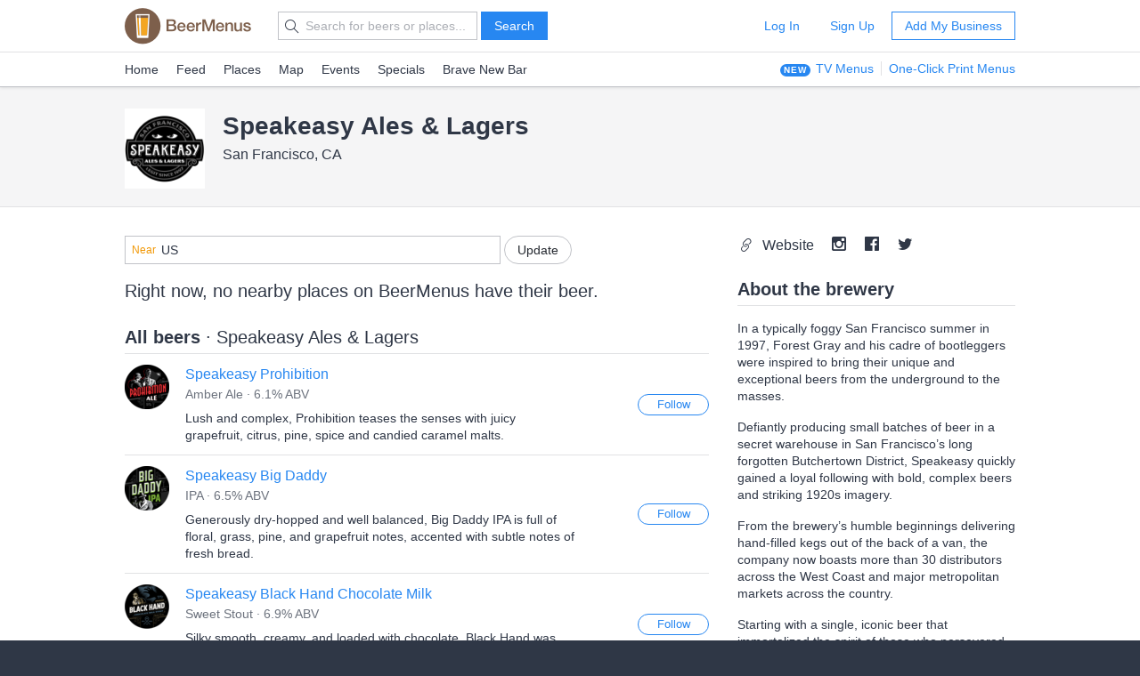

--- FILE ---
content_type: text/html; charset=utf-8
request_url: https://www.beermenus.com/breweries/2991-speakeasy-ales-lagers
body_size: 11298
content:
<!DOCTYPE html>
<html>
  <head>
    
    <title>Speakeasy Ales &amp; Lagers - Where to buy their beer near me - BeerMenus</title>
    <meta name="description" content="Find bars, beer stores, and restaurants near me selling Speakeasy Ales &amp; Lagers beer. See all Speakeasy Ales &amp; Lagers beers with descriptions and ABV." />
    <link rel="canonical" href="https://www.beermenus.com/breweries/2991-speakeasy-ales-lagers" />
    <meta name="twitter:card" content="summary" />
<meta name="twitter:site" content="@BeerMenus" />
<meta name="twitter:title" content="Speakeasy Ales &amp; Lagers - Where to buy their beer near me - BeerMenus" />
<meta name="twitter:description" content="Find bars, beer stores, and restaurants near me selling Speakeasy Ales &amp; Lagers beer. See all Speakeasy Ales &amp; Lagers beers with descriptions and ABV." />
<meta name="twitter:app:name:iphone" content="BeerMenus - Find Great Beer" />
<meta name="twitter:app:id:iphone" content="917882057" />
<meta name="twitter:app:url:iphone" content="beermenus://" />
<meta name="twitter:app:name:googleplay" content="BeerMenus - Find Great Beer">
<meta name="twitter:app:id:googleplay" content="com.beermenus.beermenus">
<meta name="twitter:image" content="https://www.beermenus.com/assets/sprites/logo.png">

      <meta property="og:url" content="https://www.beermenus.com/breweries/2991-speakeasy-ales-lagers" />
<meta property="og:type" content="website" />
<meta property="og:title" content="Speakeasy Ales &amp; Lagers - Where to buy their beer near me - BeerMenus" />
<meta property="og:description" content="Find bars, beer stores, and restaurants near me selling Speakeasy Ales &amp; Lagers beer. See all Speakeasy Ales &amp; Lagers beers with descriptions and ABV." />
<meta property="og:image" content="https://www.beermenus.com/assets/sprites/logo.png" />
<meta property="fb:app_id" content="102382313187511" />

    <link rel="shortcut icon" href="https://d32xt43lw1ad7n.cloudfront.net/assets/favicons/favicon-e52c4a5a63b7cfda40675c165a43dddf098171e87e90099b2fff77e99c724ca0.ico">
<link rel="icon" type="image/png" href="https://d32xt43lw1ad7n.cloudfront.net/assets/favicons/android-chrome-192x192-d5c6faf03065e82c1acc374dce618753b478bae31ca5590dc84afcbe5727d70b.png" sizes="192x192">
<link rel="icon" type="image/png" href="https://d32xt43lw1ad7n.cloudfront.net/assets/favicons/favicon-194x194-31f2bdcccb6825e63d5b57e635b438a12d92ba72a32271a12f6bf62241233c36.png" sizes="194x194">

    <link rel="stylesheet" href="https://d32xt43lw1ad7n.cloudfront.net/assets/desktop-bbab6c4f902bcd6633e6330fdbe9a115bf5da6f4d59175dbe20d2afae68a4ef7.css" media="screen" />
    <link rel="stylesheet" href="https://d32xt43lw1ad7n.cloudfront.net/assets/desktop-bundle-a8dae8a03e7ccdd91b926967217df9a2f4f00467cad0ec1ad8028e398f023d8b.css" media="screen" />
    <script src="https://d32xt43lw1ad7n.cloudfront.net/assets/desktop-bundle-726ac5cf4b6e9627a4de049a35a1a507f118bad8fbe2145ac5fab2ec7678adcb.js" data-turbo-track="reload" type="module"></script>
    <meta name="action-cable-url" content="wss://www.beermenus.com/cable" />
    <meta name="csrf-param" content="authenticity_token" />
<meta name="csrf-token" content="e3YmBwhLAYwlDFeDSo_Z9mxyK21kDjtN-Ftb3IcrIkgxiFzEMbKGH_1AgpqPJOSFYCJXjFUk5eTasEj_TYalzA" />
    
    <meta name="amplitude-key" content="439671aa444f7cd88e2dfabd7edeb7a5" />

    
    <script defer data-domain="beermenus.com" src="https://plausible.io/js/script.js"></script>
    <script src="https://challenges.cloudflare.com/turnstile/v0/api.js?onload=securityWidgetCb" defer></script>

    
  </head>
  <body class="web" style="height: auto;">
    <div data-controller="honeybadger"></div>
    
    
    <div id="header" class="header header-signed-out">
  <div class="header-main">
    <div class="content-inner">
      <div class="pure-g">
        <div class="pure-u-1-6">
          <a class="logo" href="/">BEERMENUS</a>
        </div>
          <div class="pure-u-1-3 header-search">
              <form action="/search" method="get" class="pure-form search-form">
                <label class="pure-icon pure-icon-search" for="search-input"></label>
                <input type="text" name="q" id="search-input" class="pure-input search-input"
                  placeholder="Search for beers or places..." value="">
                <button type="submit" class="pure-button pure-button-primary" id="search-button">Search</button>
              </form>
          </div>

          <div class="pure-u-1-2 header-account">
              <a rel="nofollow" class="pure-button pure-button-naked" href="/sessions/new">Log In</a>
              <a class="pure-button pure-button-naked" href="/join">Sign Up</a>
              <a class="pure-button pure-button-primary-outline" href="/places/new?ref=d_header_u2">Add My Business</a>
          </div>
      </div>
    </div>
  </div>

    <div class="header-nav">
      <div class="content-inner">
        <div class="header-browse">
          <a href="/">Home</a>
          <a href="/my_feed">Feed</a>
          <a href="/places">Places</a>
          <a href="/large_map">Map</a>
          <a href="/events">Events</a>
          <a href="/specials">Specials</a>
          <a href="/brave-new-bar">Brave New Bar</a>
        </div>

          <p class="header-help header-lp-links">
            <span class="pure-badge pure-badge-small">NEW</span>
            <a class="first pl-0 ml-tinier" href="/digital-beer-boards?ref=d_header_u2">TV Menus</a>
            <a href="/print-menus?ref=d_header_u2">One-Click Print Menus</a>
          </p>
      </div>
    </div>
</div>

    <div id="global-messages">



</div>
    
    
<div data-controller="structured-data" data-structured-data-path="/api/internal/structured_data/brewery/2991"></div>

<div class="brewery">
  <div class="splash splash-small" style="padding-bottom:20px;">
    <div class="content-inner">
        <div class="inline-block brewery-logo mr mb-0 va-t">
          <img class="pure-img profile-photo" alt="Speakeasy Ales &amp; Lagers" src="https://d2sochvv0rudri.cloudfront.net/brewery_logos/2991/square_speakeasy-ales-lagers-2f8206e7.png" />
                  </div>
      <div class="inline-block va-t mb-0">
        <h1 class="text-bigger mb-tinier">Speakeasy Ales &amp; Lagers</h1>
          <p class="mb-0">San Francisco, CA</p>
      </div>
    </div>
  </div>
  <div class="content-inner content-inner-surround">
    <div class="pure-g">
      <div class="pure-u-2-3">

          <div class="mb pl-0 pure-u-1">
            <div data-controller="location-autocomplete" class="location-updater">
  <form class="pure-form" data-location-autocomplete-target="form" action="/locations" accept-charset="UTF-8" method="post"><input type="hidden" name="authenticity_token" value="rMOBY-bdgehDmsyf209MDRm6UR2buuwlqxUZjQvi4x24nxTfmKaC2qglq3pZYshYZHBd03y0udriZRKyCqs3FQ" autocomplete="off" />
    <input value="37.751" data-location-autocomplete-target="latitude" autocomplete="off" type="hidden" name="location[latitude]" id="location_latitude" />
<input value="-97.822" data-location-autocomplete-target="longitude" autocomplete="off" type="hidden" name="location[longitude]" id="location_longitude" />
<input value="US" data-location-autocomplete-target="name" autocomplete="off" type="hidden" name="location[name]" id="location_name" />




    <div class="pure-input-2-3 pure-input-prepend">
      <label for="location_address" class="prepend">Near</label>
      <input value="US" class="address va-m pure-input pure-input-1" placeholder="Address, City, State or Zip" data-location-autocomplete-target="input" type="text" name="location[address]" id="location_address" />
</div>
    <input type="submit" name="commit" value="Update" class="pure-button pure-button-round" data-disable-with="Updating..." data-action="location-autocomplete#submit" data-disable-with="Update" />
</form></div>

          </div>
          <h2 class="text-normal mb-biggish">
              Right now, no nearby places on BeerMenus have their beer.
          </h2>

          <h2 class="mb-tiny">
            All beers
            <span class="text-normal">&middot; Speakeasy Ales &amp; Lagers</span>
          </h2>
          <ul id="other" class="pure-list pure-list-less-short">
            
<li class="pure-list-item">
  <div class="pure-f">
    <div class="pure-f-item">
      <div class="thumbnail thumbnail-small">
        <img class="thumbnail-small" src="https://d2sochvv0rudri.cloudfront.net/beer_labels/5425/mini_speakeasy-prohibition-ale-10.png" />
      </div>
    </div>
    <div class="pure-f-body pure-g pure-g-tiny-gutter">
      <div class="pure-u-3-4">
        <h3 class="mb-tinier text-normal">
            <a href="/beers/5425-speakeasy-prohibition">Speakeasy Prohibition</a>
        </h3>
        <p class="caption text-dark-gray mb-small">
          Amber Ale &middot; 6.1% ABV
        </p>
          <div class="caption mb-0">
              Lush and complex, Prohibition teases the senses with juicy grapefruit, citrus, pine, spice and candied caramel malts.
          </div>
      </div>
      <div class="pure-u-1-4 va-t">
        
<div class="follow-beer follow-beer-5425 in-list">

    <form class="new_beer_relationship" id="new_beer_relationship" action="/beer_relationships" accept-charset="UTF-8" data-remote="true" method="post">
      <input value="5425" autocomplete="off" type="hidden" name="beer_relationship[beer_id]" id="beer_relationship_beer_id" />
      <input type="hidden" name="list" id="list" value="true" autocomplete="off" />
      <input type="submit" name="commit" value="Follow" data-disable-with="Following..." class="pure-button pure-button-round pure-button-small pure-button-primary-outline" />
</form></div>

      </div>
    </div>
  </div>
</li>

<li class="pure-list-item">
  <div class="pure-f">
    <div class="pure-f-item">
      <div class="thumbnail thumbnail-small">
        <img class="thumbnail-small" src="https://d2sochvv0rudri.cloudfront.net/beer_labels/5426/mini_speakeasy-big-daddy-ipa-1.png" />
      </div>
    </div>
    <div class="pure-f-body pure-g pure-g-tiny-gutter">
      <div class="pure-u-3-4">
        <h3 class="mb-tinier text-normal">
            <a href="/beers/5426-speakeasy-big-daddy">Speakeasy Big Daddy</a>
        </h3>
        <p class="caption text-dark-gray mb-small">
          IPA &middot; 6.5% ABV
        </p>
          <div class="caption mb-0">
              Generously dry-hopped and well balanced, Big Daddy IPA is full of floral, grass, pine, and grapefruit notes, accented with subtle notes of fresh bread. 
          </div>
      </div>
      <div class="pure-u-1-4 va-t">
        
<div class="follow-beer follow-beer-5426 in-list">

    <form class="new_beer_relationship" id="new_beer_relationship" action="/beer_relationships" accept-charset="UTF-8" data-remote="true" method="post">
      <input value="5426" autocomplete="off" type="hidden" name="beer_relationship[beer_id]" id="beer_relationship_beer_id" />
      <input type="hidden" name="list" id="list" value="true" autocomplete="off" />
      <input type="submit" name="commit" value="Follow" data-disable-with="Following..." class="pure-button pure-button-round pure-button-small pure-button-primary-outline" />
</form></div>

      </div>
    </div>
  </div>
</li>

<li class="pure-list-item">
  <div class="pure-f">
    <div class="pure-f-item">
      <div class="thumbnail thumbnail-small">
        <img class="thumbnail-small" src="https://d2sochvv0rudri.cloudfront.net/beer_labels/41827/mini_speakeasy-black-hand-chocolate-milk-stout-2.png" />
      </div>
    </div>
    <div class="pure-f-body pure-g pure-g-tiny-gutter">
      <div class="pure-u-3-4">
        <h3 class="mb-tinier text-normal">
            <a href="/beers/41827-speakeasy-black-hand-chocolate-milk">Speakeasy Black Hand Chocolate Milk</a>
        </h3>
        <p class="caption text-dark-gray mb-small">
          Sweet Stout &middot; 6.9% ABV
        </p>
          <div class="caption mb-0">
              Silky smooth, creamy, and loaded with chocolate, Black Hand was brewed with roasted TCHO cacao nibs and dark roasted malts.
          </div>
      </div>
      <div class="pure-u-1-4 va-t">
        
<div class="follow-beer follow-beer-41827 in-list">

    <form class="new_beer_relationship" id="new_beer_relationship" action="/beer_relationships" accept-charset="UTF-8" data-remote="true" method="post">
      <input value="41827" autocomplete="off" type="hidden" name="beer_relationship[beer_id]" id="beer_relationship_beer_id" />
      <input type="hidden" name="list" id="list" value="true" autocomplete="off" />
      <input type="submit" name="commit" value="Follow" data-disable-with="Following..." class="pure-button pure-button-round pure-button-small pure-button-primary-outline" />
</form></div>

      </div>
    </div>
  </div>
</li>

<li class="pure-list-item">
  <div class="pure-f">
    <div class="pure-f-item">
      <div class="thumbnail thumbnail-small">
        <img class="thumbnail-small" src="https://d2sochvv0rudri.cloudfront.net/beer_labels/54518/mini_speakeasy-double-daddy-imp-ipa-5.png" />
      </div>
    </div>
    <div class="pure-f-body pure-g pure-g-tiny-gutter">
      <div class="pure-u-3-4">
        <h3 class="mb-tinier text-normal">
            <a href="/beers/54518-speakeasy-double-daddy">Speakeasy Double Daddy</a>
        </h3>
        <p class="caption text-dark-gray mb-small">
          Double IPA &middot; 8.5% ABV
        </p>
          <div class="caption mb-0">
              Dry-hopped with Amarillo, Simcoe, and Mosaic hops, the aroma is lush and pungent, with notes of grapefruit, apricot, mango, tangerine, and pine.  
          </div>
      </div>
      <div class="pure-u-1-4 va-t">
        
<div class="follow-beer follow-beer-54518 in-list">

    <form class="new_beer_relationship" id="new_beer_relationship" action="/beer_relationships" accept-charset="UTF-8" data-remote="true" method="post">
      <input value="54518" autocomplete="off" type="hidden" name="beer_relationship[beer_id]" id="beer_relationship_beer_id" />
      <input type="hidden" name="list" id="list" value="true" autocomplete="off" />
      <input type="submit" name="commit" value="Follow" data-disable-with="Following..." class="pure-button pure-button-round pure-button-small pure-button-primary-outline" />
</form></div>

      </div>
    </div>
  </div>
</li>

<li class="pure-list-item">
  <div class="pure-f">
    <div class="pure-f-item">
      <div class="thumbnail thumbnail-small">
        <img class="thumbnail-small" src="https://d2sochvv0rudri.cloudfront.net/beer_labels/82563/mini_speakeasy-baby-daddy-session-ipa-2.png" />
      </div>
    </div>
    <div class="pure-f-body pure-g pure-g-tiny-gutter">
      <div class="pure-u-3-4">
        <h3 class="mb-tinier text-normal">
            <a href="/beers/82563-speakeasy-baby-daddy">Speakeasy Baby Daddy</a>
        </h3>
        <p class="caption text-dark-gray mb-small">
          Session IPA &middot; 4.7% ABV
        </p>
          <div class="caption mb-0">
              Sunny straw in color and loaded with hops, Baby Daddy is full of citrus and tropical notes: grapefruit, melon, lime, passion fruit, and a touch of spice.
          </div>
      </div>
      <div class="pure-u-1-4 va-t">
        
<div class="follow-beer follow-beer-82563 in-list">

    <form class="new_beer_relationship" id="new_beer_relationship" action="/beer_relationships" accept-charset="UTF-8" data-remote="true" method="post">
      <input value="82563" autocomplete="off" type="hidden" name="beer_relationship[beer_id]" id="beer_relationship_beer_id" />
      <input type="hidden" name="list" id="list" value="true" autocomplete="off" />
      <input type="submit" name="commit" value="Follow" data-disable-with="Following..." class="pure-button pure-button-round pure-button-small pure-button-primary-outline" />
</form></div>

      </div>
    </div>
  </div>
</li>

<li class="pure-list-item">
  <div class="pure-f">
    <div class="pure-f-item">
      <div class="thumbnail thumbnail-small">
        <img class="thumbnail-small" src="https://d2sochvv0rudri.cloudfront.net/beer_labels/27432/mini_speakeasy-barrel-aged-scarface-imperial-stout-2.png" />
      </div>
    </div>
    <div class="pure-f-body pure-g pure-g-tiny-gutter">
      <div class="pure-u-3-4">
        <h3 class="mb-tinier text-normal">
            <a href="/beers/27432-speakeasy-ba-scarface">Speakeasy BA Scarface</a>
        </h3>
        <p class="caption text-dark-gray mb-small">
          Imperial Stout &middot; 9.5% ABV
        </p>
          <div class="caption mb-0">
              The barrel-aged edition of Scarface Imperial Stout will assault your senses with sweet caramel, oak, vanilla, and bourbon flavors.  
          </div>
      </div>
      <div class="pure-u-1-4 va-t">
        
<div class="follow-beer follow-beer-27432 in-list">

    <form class="new_beer_relationship" id="new_beer_relationship" action="/beer_relationships" accept-charset="UTF-8" data-remote="true" method="post">
      <input value="27432" autocomplete="off" type="hidden" name="beer_relationship[beer_id]" id="beer_relationship_beer_id" />
      <input type="hidden" name="list" id="list" value="true" autocomplete="off" />
      <input type="submit" name="commit" value="Follow" data-disable-with="Following..." class="pure-button pure-button-round pure-button-small pure-button-primary-outline" />
</form></div>

      </div>
    </div>
  </div>
</li>

<li class="pure-list-item">
  <div class="pure-f">
    <div class="pure-f-item">
      <div class="thumbnail thumbnail-small">
        <img class="thumbnail-small" src="https://d2sochvv0rudri.cloudfront.net/beer_labels/80375/mini_speakeasy-old-godfather-barley-wine-2.png" />
      </div>
    </div>
    <div class="pure-f-body pure-g pure-g-tiny-gutter">
      <div class="pure-u-3-4">
        <h3 class="mb-tinier text-normal">
            <a href="/beers/80375-speakeasy-old-godfather">Speakeasy Old Godfather</a>
        </h3>
        <p class="caption text-dark-gray mb-small">
          Barleywine &middot; 9.5% ABV
        </p>
          <div class="caption mb-0">
              Old Godfather is a full-bodied barley wine with flavors of lush candied fruit, nutty maltiness, and a citrus peel hop bite. 
          </div>
      </div>
      <div class="pure-u-1-4 va-t">
        
<div class="follow-beer follow-beer-80375 in-list">

    <form class="new_beer_relationship" id="new_beer_relationship" action="/beer_relationships" accept-charset="UTF-8" data-remote="true" method="post">
      <input value="80375" autocomplete="off" type="hidden" name="beer_relationship[beer_id]" id="beer_relationship_beer_id" />
      <input type="hidden" name="list" id="list" value="true" autocomplete="off" />
      <input type="submit" name="commit" value="Follow" data-disable-with="Following..." class="pure-button pure-button-round pure-button-small pure-button-primary-outline" />
</form></div>

      </div>
    </div>
  </div>
</li>

<li class="pure-list-item">
  <div class="pure-f">
    <div class="pure-f-item">
      <div class="thumbnail thumbnail-small">
        <img class="thumbnail-small" src="https://d2sochvv0rudri.cloudfront.net/beer_labels/28651/mini_speakeasy-scarface-imperial-stout-1.png" />
      </div>
    </div>
    <div class="pure-f-body pure-g pure-g-tiny-gutter">
      <div class="pure-u-3-4">
        <h3 class="mb-tinier text-normal">
            <a href="/beers/28651-speakeasy-scarface">Speakeasy Scarface</a>
        </h3>
        <p class="caption text-dark-gray mb-small">
          Imperial Stout &middot; 9.5% ABV
        </p>
          <div class="caption mb-0">
              Scarface starts out sweet and creamy, then delivers a powerful combination of roasted malt flavors, espresso beans, chocolate covered toffee and dark bread.
          </div>
      </div>
      <div class="pure-u-1-4 va-t">
        
<div class="follow-beer follow-beer-28651 in-list">

    <form class="new_beer_relationship" id="new_beer_relationship" action="/beer_relationships" accept-charset="UTF-8" data-remote="true" method="post">
      <input value="28651" autocomplete="off" type="hidden" name="beer_relationship[beer_id]" id="beer_relationship_beer_id" />
      <input type="hidden" name="list" id="list" value="true" autocomplete="off" />
      <input type="submit" name="commit" value="Follow" data-disable-with="Following..." class="pure-button pure-button-round pure-button-small pure-button-primary-outline" />
</form></div>

      </div>
    </div>
  </div>
</li>

<li class="pure-list-item">
  <div class="pure-f">
    <div class="pure-f-item">
      <div class="thumbnail thumbnail-small">
        <img class="thumbnail-small" src="https://d2sochvv0rudri.cloudfront.net/beer_labels/114859/mini_speakeasy-syndicate-no-03-vintage-ale-8.png" />
      </div>
    </div>
    <div class="pure-f-body pure-g pure-g-tiny-gutter">
      <div class="pure-u-3-4">
        <h3 class="mb-tinier text-normal">
            <a href="/beers/114859-speakeasy-syndicate-no-03">Speakeasy Syndicate No. 03</a>
        </h3>
        <p class="caption text-dark-gray mb-small">
          Imperial Stout &middot; 10.5% ABV
        </p>
          <div class="caption mb-0">
              A blend of seven strong ales aged in bourbon barrels with aromas and flavors of vanilla, coffee, oak, molasses, licorice, dark chocolate, and toffee.
          </div>
      </div>
      <div class="pure-u-1-4 va-t">
        
<div class="follow-beer follow-beer-114859 in-list">

    <form class="new_beer_relationship" id="new_beer_relationship" action="/beer_relationships" accept-charset="UTF-8" data-remote="true" method="post">
      <input value="114859" autocomplete="off" type="hidden" name="beer_relationship[beer_id]" id="beer_relationship_beer_id" />
      <input type="hidden" name="list" id="list" value="true" autocomplete="off" />
      <input type="submit" name="commit" value="Follow" data-disable-with="Following..." class="pure-button pure-button-round pure-button-small pure-button-primary-outline" />
</form></div>

      </div>
    </div>
  </div>
</li>

<li class="pure-list-item">
  <div class="pure-f">
    <div class="pure-f-item">
      <div class="thumbnail thumbnail-small">
        <img class="thumbnail-small" src="https://d2sochvv0rudri.cloudfront.net/beer_labels/28633/mini_speakeasy-tallulah-extra-pale-ale-1.png" />
      </div>
    </div>
    <div class="pure-f-body pure-g pure-g-tiny-gutter">
      <div class="pure-u-3-4">
        <h3 class="mb-tinier text-normal">
            <a href="/beers/28633-speakeasy-tallulah-extra">Speakeasy Tallulah Extra</a>
        </h3>
        <p class="caption text-dark-gray mb-small">
          American Pale Ale &middot; 5.6% ABV
        </p>
          <div class="caption mb-0">
              Candy fruit notes of guava, peach, and passion fruit with a light caramel sweetness that&#39;s balanced with a moderate, yet assertive level of hop bitterness.
          </div>
      </div>
      <div class="pure-u-1-4 va-t">
        
<div class="follow-beer follow-beer-28633 in-list">

    <form class="new_beer_relationship" id="new_beer_relationship" action="/beer_relationships" accept-charset="UTF-8" data-remote="true" method="post">
      <input value="28633" autocomplete="off" type="hidden" name="beer_relationship[beer_id]" id="beer_relationship_beer_id" />
      <input type="hidden" name="list" id="list" value="true" autocomplete="off" />
      <input type="submit" name="commit" value="Follow" data-disable-with="Following..." class="pure-button pure-button-round pure-button-small pure-button-primary-outline" />
</form></div>

      </div>
    </div>
  </div>
</li>

<li class="pure-list-item">
  <div class="pure-f">
    <div class="pure-f-item">
      <div class="thumbnail thumbnail-small">
        <img class="thumbnail-small" src="https://d2sochvv0rudri.cloudfront.net/beer_labels/56196/mini_speakeasy-blind-tiger-imperial-ipa-2.png" />
      </div>
    </div>
    <div class="pure-f-body pure-g pure-g-tiny-gutter">
      <div class="pure-u-3-4">
        <h3 class="mb-tinier text-normal">
            <a href="/beers/56196-speakeasy-blind-tiger">Speakeasy Blind Tiger</a>
        </h3>
        <p class="caption text-dark-gray mb-small">
          Double IPA &middot; 9.5% ABV
        </p>
          <div class="caption mb-0">
              Aggressively hopped with West Coast hops, Blind Tiger explodes with citrus peel and grapefruit flavors.
          </div>
      </div>
      <div class="pure-u-1-4 va-t">
        
<div class="follow-beer follow-beer-56196 in-list">

    <form class="new_beer_relationship" id="new_beer_relationship" action="/beer_relationships" accept-charset="UTF-8" data-remote="true" method="post">
      <input value="56196" autocomplete="off" type="hidden" name="beer_relationship[beer_id]" id="beer_relationship_beer_id" />
      <input type="hidden" name="list" id="list" value="true" autocomplete="off" />
      <input type="submit" name="commit" value="Follow" data-disable-with="Following..." class="pure-button pure-button-round pure-button-small pure-button-primary-outline" />
</form></div>

      </div>
    </div>
  </div>
</li>

<li class="pure-list-item">
  <div class="pure-f">
    <div class="pure-f-item">
      <div class="thumbnail thumbnail-small">
        <img class="thumbnail-small" src="https://d2sochvv0rudri.cloudfront.net/beer_labels/39713/mini_speakeasy-syndicate-no-01-vintage-ale-1.png" />
      </div>
    </div>
    <div class="pure-f-body pure-g pure-g-tiny-gutter">
      <div class="pure-u-3-4">
        <h3 class="mb-tinier text-normal">
            <a href="/beers/39713-speakeasy-syndicate-no-01">Speakeasy Syndicate No. 01</a>
        </h3>
        <p class="caption text-dark-gray mb-small">
          American Strong Ale &middot; 10.5% ABV
        </p>
          <div class="caption mb-0">
              A blend of six strong ales matured in bourbon barrels from 12 to 24 months with bourbon, vanilla, dark fruit, burnt caramel, and oak flavors. 
          </div>
      </div>
      <div class="pure-u-1-4 va-t">
        
<div class="follow-beer follow-beer-39713 in-list">

    <form class="new_beer_relationship" id="new_beer_relationship" action="/beer_relationships" accept-charset="UTF-8" data-remote="true" method="post">
      <input value="39713" autocomplete="off" type="hidden" name="beer_relationship[beer_id]" id="beer_relationship_beer_id" />
      <input type="hidden" name="list" id="list" value="true" autocomplete="off" />
      <input type="submit" name="commit" value="Follow" data-disable-with="Following..." class="pure-button pure-button-round pure-button-small pure-button-primary-outline" />
</form></div>

      </div>
    </div>
  </div>
</li>

<li class="pure-list-item">
  <div class="pure-f">
    <div class="pure-f-item">
      <div class="thumbnail thumbnail-small">
        <img class="thumbnail-small" src="https://d2sochvv0rudri.cloudfront.net/beer_labels/55892/mini_speakeasy-syndicate-no-02-vintage-ale-4.png" />
      </div>
    </div>
    <div class="pure-f-body pure-g pure-g-tiny-gutter">
      <div class="pure-u-3-4">
        <h3 class="mb-tinier text-normal">
            <a href="/beers/55892-speakeasy-syndicate-no-02">Speakeasy Syndicate No. 02</a>
        </h3>
        <p class="caption text-dark-gray mb-small">
          Imperial Stout &middot; 10.5% ABV
        </p>
          <div class="caption mb-0">
              A blend of five strong ales matured in bourbon barrels with flavors of bitter cocoa, candied fruits, vanilla-infused creme brûlée, earthy tobacco, and bourbon.
          </div>
      </div>
      <div class="pure-u-1-4 va-t">
        
<div class="follow-beer follow-beer-55892 in-list">

    <form class="new_beer_relationship" id="new_beer_relationship" action="/beer_relationships" accept-charset="UTF-8" data-remote="true" method="post">
      <input value="55892" autocomplete="off" type="hidden" name="beer_relationship[beer_id]" id="beer_relationship_beer_id" />
      <input type="hidden" name="list" id="list" value="true" autocomplete="off" />
      <input type="submit" name="commit" value="Follow" data-disable-with="Following..." class="pure-button pure-button-round pure-button-small pure-button-primary-outline" />
</form></div>

      </div>
    </div>
  </div>
</li>

<li class="pure-list-item">
  <div class="pure-f">
    <div class="pure-f-item">
      <div class="thumbnail thumbnail-small">
        <img class="thumbnail-small" src="https://d2sochvv0rudri.cloudfront.net/beer_labels/58537/mini_speakeasy-untouchable-india-pale-ale-2.png" />
      </div>
    </div>
    <div class="pure-f-body pure-g pure-g-tiny-gutter">
      <div class="pure-u-3-4">
        <h3 class="mb-tinier text-normal">
            <a href="/beers/58537-speakeasy-untouchable">Speakeasy Untouchable</a>
        </h3>
        <p class="caption text-dark-gray mb-small">
          IPA &middot; 6.8% ABV
        </p>
          <div class="caption mb-0">
              Untouchable pours a vibrant copper with aromas of fresh pine, caramel malt, and intense notes of grapefruit and perfectly crisp sauvignon blanc grapes.
          </div>
      </div>
      <div class="pure-u-1-4 va-t">
        
<div class="follow-beer follow-beer-58537 in-list">

    <form class="new_beer_relationship" id="new_beer_relationship" action="/beer_relationships" accept-charset="UTF-8" data-remote="true" method="post">
      <input value="58537" autocomplete="off" type="hidden" name="beer_relationship[beer_id]" id="beer_relationship_beer_id" />
      <input type="hidden" name="list" id="list" value="true" autocomplete="off" />
      <input type="submit" name="commit" value="Follow" data-disable-with="Following..." class="pure-button pure-button-round pure-button-small pure-button-primary-outline" />
</form></div>

      </div>
    </div>
  </div>
</li>

<li class="pure-list-item">
  <div class="pure-f">
    <div class="pure-f-item">
      <div class="thumbnail thumbnail-small">
        <img class="thumbnail-small" src="https://d2sochvv0rudri.cloudfront.net/beer_labels/6995/mini_speakeasy-payback-porter-1.png" />
      </div>
    </div>
    <div class="pure-f-body pure-g pure-g-tiny-gutter">
      <div class="pure-u-3-4">
        <h3 class="mb-tinier text-normal">
            <a href="/beers/6995-speakeasy-payback-porter">Speakeasy Payback Porter</a>
        </h3>
        <p class="caption text-dark-gray mb-small">
          Porter &middot; 7.5% ABV
        </p>
          <div class="caption mb-0">
              Payback pours a deep chocolate brown and is rich in roasted malt aromas and coffee flavors with notes of espresso and baker’s cocoa.
          </div>
      </div>
      <div class="pure-u-1-4 va-t">
        
<div class="follow-beer follow-beer-6995 in-list">

    <form class="new_beer_relationship" id="new_beer_relationship" action="/beer_relationships" accept-charset="UTF-8" data-remote="true" method="post">
      <input value="6995" autocomplete="off" type="hidden" name="beer_relationship[beer_id]" id="beer_relationship_beer_id" />
      <input type="hidden" name="list" id="list" value="true" autocomplete="off" />
      <input type="submit" name="commit" value="Follow" data-disable-with="Following..." class="pure-button pure-button-round pure-button-small pure-button-primary-outline" />
</form></div>

      </div>
    </div>
  </div>
</li>

<li class="pure-list-item">
  <div class="pure-f">
    <div class="pure-f-item">
      <div class="thumbnail thumbnail-small">
        <img class="thumbnail-small" src="https://d2sochvv0rudri.cloudfront.net/beer_labels/21207/mini_speakeasy-scarlett-red-rye-4.png" />
      </div>
    </div>
    <div class="pure-f-body pure-g pure-g-tiny-gutter">
      <div class="pure-u-3-4">
        <h3 class="mb-tinier text-normal">
            <a href="/beers/21207-speakeasy-scarlett-red">Speakeasy Scarlett Red</a>
        </h3>
        <p class="caption text-dark-gray mb-small">
          Specialty Grain &middot; 5.5% ABV
        </p>
          <div class="caption mb-0">
              Aromas of fresh rye bread, caramel, and earthy hops, with subtle flavors of caramel, toffee, and chocolate. 
          </div>
      </div>
      <div class="pure-u-1-4 va-t">
        
<div class="follow-beer follow-beer-21207 in-list">

    <form class="new_beer_relationship" id="new_beer_relationship" action="/beer_relationships" accept-charset="UTF-8" data-remote="true" method="post">
      <input value="21207" autocomplete="off" type="hidden" name="beer_relationship[beer_id]" id="beer_relationship_beer_id" />
      <input type="hidden" name="list" id="list" value="true" autocomplete="off" />
      <input type="submit" name="commit" value="Follow" data-disable-with="Following..." class="pure-button pure-button-round pure-button-small pure-button-primary-outline" />
</form></div>

      </div>
    </div>
  </div>
</li>

<li class="pure-list-item">
  <div class="pure-f">
    <div class="pure-f-item">
      <div class="thumbnail thumbnail-small">
        <img class="thumbnail-small" src="https://d2sochvv0rudri.cloudfront.net/beer_labels/150745/mini_speakeasy-vendetta-india-pale-ale-2.png" />
      </div>
    </div>
    <div class="pure-f-body pure-g pure-g-tiny-gutter">
      <div class="pure-u-3-4">
        <h3 class="mb-tinier text-normal">
            <a href="/beers/150745-speakeasy-vendetta">Speakeasy Vendetta</a>
        </h3>
        <p class="caption text-dark-gray mb-small">
          IPA &middot; 7.6% ABV
        </p>
          <div class="caption mb-0">
              Pouring a vibrant orange with a lovely egg-white foam, the aroma is strikingly citrus-forward with notes of pink grapefruit, pineapple and orange zest.
          </div>
      </div>
      <div class="pure-u-1-4 va-t">
        
<div class="follow-beer follow-beer-150745 in-list">

    <form class="new_beer_relationship" id="new_beer_relationship" action="/beer_relationships" accept-charset="UTF-8" data-remote="true" method="post">
      <input value="150745" autocomplete="off" type="hidden" name="beer_relationship[beer_id]" id="beer_relationship_beer_id" />
      <input type="hidden" name="list" id="list" value="true" autocomplete="off" />
      <input type="submit" name="commit" value="Follow" data-disable-with="Following..." class="pure-button pure-button-round pure-button-small pure-button-primary-outline" />
</form></div>

      </div>
    </div>
  </div>
</li>

<li class="pure-list-item">
  <div class="pure-f">
    <div class="pure-f-item">
      <div class="thumbnail thumbnail-small">
        <img class="thumbnail-small" src="https://d2sochvv0rudri.cloudfront.net/beer_labels/96850/mini_speakeasy-butchertown-india-black-ale-2.png" />
      </div>
    </div>
    <div class="pure-f-body pure-g pure-g-tiny-gutter">
      <div class="pure-u-3-4">
        <h3 class="mb-tinier text-normal">
            <a href="/beers/96850-speakeasy-butchertown">Speakeasy Butchertown</a>
        </h3>
        <p class="caption text-dark-gray mb-small">
          Black IPA &middot; 8.2% ABV
        </p>
          <div class="caption mb-0">
              Butchertown pours black with a toasted marshmallow head, containing aromas of pine, orange, tangerine, pink grapefruit, and light coffee.
          </div>
      </div>
      <div class="pure-u-1-4 va-t">
        
<div class="follow-beer follow-beer-96850 in-list">

    <form class="new_beer_relationship" id="new_beer_relationship" action="/beer_relationships" accept-charset="UTF-8" data-remote="true" method="post">
      <input value="96850" autocomplete="off" type="hidden" name="beer_relationship[beer_id]" id="beer_relationship_beer_id" />
      <input type="hidden" name="list" id="list" value="true" autocomplete="off" />
      <input type="submit" name="commit" value="Follow" data-disable-with="Following..." class="pure-button pure-button-round pure-button-small pure-button-primary-outline" />
</form></div>

      </div>
    </div>
  </div>
</li>

<li class="pure-list-item">
  <div class="pure-f">
    <div class="pure-f-item">
      <div class="thumbnail thumbnail-small">
        <img class="thumbnail-small" src="https://d2sochvv0rudri.cloudfront.net/beer_labels/7980/mini_speakeasy-betrayal-imperial-red-ale-2.png" />
      </div>
    </div>
    <div class="pure-f-body pure-g pure-g-tiny-gutter">
      <div class="pure-u-3-4">
        <h3 class="mb-tinier text-normal">
            <a href="/beers/7980-speakeasy-betrayal">Speakeasy Betrayal</a>
        </h3>
        <p class="caption text-dark-gray mb-small">
          American Strong Ale &middot; 8.6% ABV
        </p>
          <div class="caption mb-0">
              Aromas of tropical fruit mingle with caramel and toasted malts. A juicy burst of stone fruits and citrus balance the sharp notes of fresh rye bread.
          </div>
      </div>
      <div class="pure-u-1-4 va-t">
        
<div class="follow-beer follow-beer-7980 in-list">

    <form class="new_beer_relationship" id="new_beer_relationship" action="/beer_relationships" accept-charset="UTF-8" data-remote="true" method="post">
      <input value="7980" autocomplete="off" type="hidden" name="beer_relationship[beer_id]" id="beer_relationship_beer_id" />
      <input type="hidden" name="list" id="list" value="true" autocomplete="off" />
      <input type="submit" name="commit" value="Follow" data-disable-with="Following..." class="pure-button pure-button-round pure-button-small pure-button-primary-outline" />
</form></div>

      </div>
    </div>
  </div>
</li>

<li class="pure-list-item">
  <div class="pure-f">
    <div class="pure-f-item">
      <div class="thumbnail thumbnail-small">
        <img class="thumbnail-small" src="https://d2sochvv0rudri.cloudfront.net/beer_labels/117948/mini_speakeasy-pop-gun-pilsner-3.png" />
      </div>
    </div>
    <div class="pure-f-body pure-g pure-g-tiny-gutter">
      <div class="pure-u-3-4">
        <h3 class="mb-tinier text-normal">
            <a href="/beers/117948-speakeasy-pop-gun">Speakeasy Pop Gun</a>
        </h3>
        <p class="caption text-dark-gray mb-small">
          Pilsner &middot; 4.7% ABV
        </p>
          <div class="caption mb-0">
              Pop Gun delivers hints of honey and malt sweetness. German Magnum, Hallertau, and Saphir hops balance the malt with a crisp, bitter, and refreshing finish.
          </div>
      </div>
      <div class="pure-u-1-4 va-t">
        
<div class="follow-beer follow-beer-117948 in-list">

    <form class="new_beer_relationship" id="new_beer_relationship" action="/beer_relationships" accept-charset="UTF-8" data-remote="true" method="post">
      <input value="117948" autocomplete="off" type="hidden" name="beer_relationship[beer_id]" id="beer_relationship_beer_id" />
      <input type="hidden" name="list" id="list" value="true" autocomplete="off" />
      <input type="submit" name="commit" value="Follow" data-disable-with="Following..." class="pure-button pure-button-round pure-button-small pure-button-primary-outline" />
</form></div>

      </div>
    </div>
  </div>
</li>

<li class="pure-list-item">
  <div class="pure-f">
    <div class="pure-f-item">
      <div class="thumbnail thumbnail-small">
        <img class="thumbnail-small" src="https://d2sochvv0rudri.cloudfront.net/beer_labels/9922/mini_speakeasy-ritual-coffee-payback-porter.png" />
      </div>
    </div>
    <div class="pure-f-body pure-g pure-g-tiny-gutter">
      <div class="pure-u-3-4">
        <h3 class="mb-tinier text-normal">
            <a href="/beers/9922-speakeasy-ritual-coffee-payback-porter">Speakeasy Ritual Coffee Payback Porter</a>
        </h3>
        <p class="caption text-dark-gray mb-small">
          Porter &middot; 7.5% ABV
        </p>
          <div class="caption mb-0">
              Payback Coffee Porter pours a pitch black color with an intense aroma of freshly brewed coffee and bittersweet cocoa...
          </div>
      </div>
      <div class="pure-u-1-4 va-t">
        
<div class="follow-beer follow-beer-9922 in-list">

    <form class="new_beer_relationship" id="new_beer_relationship" action="/beer_relationships" accept-charset="UTF-8" data-remote="true" method="post">
      <input value="9922" autocomplete="off" type="hidden" name="beer_relationship[beer_id]" id="beer_relationship_beer_id" />
      <input type="hidden" name="list" id="list" value="true" autocomplete="off" />
      <input type="submit" name="commit" value="Follow" data-disable-with="Following..." class="pure-button pure-button-round pure-button-small pure-button-primary-outline" />
</form></div>

      </div>
    </div>
  </div>
</li>

<li class="pure-list-item">
  <div class="pure-f">
    <div class="pure-f-item">
      <div class="thumbnail thumbnail-small">
        <img class="thumbnail-small" src="https://d2sochvv0rudri.cloudfront.net/beer_labels/82367/mini_speakeasy-payback-coffee-porter-3.png" />
      </div>
    </div>
    <div class="pure-f-body pure-g pure-g-tiny-gutter">
      <div class="pure-u-3-4">
        <h3 class="mb-tinier text-normal">
            <a href="/beers/82367-speakeasy-payback-coffee-porter">Speakeasy Payback Coffee Porter</a>
        </h3>
        <p class="caption text-dark-gray mb-small">
          Porter &middot; 7.5% ABV
        </p>
          <div class="caption mb-0">
              Payback Coffee Porter pours pitch black with an intense aroma of freshly brewed coffee and bittersweet cocoa.
          </div>
      </div>
      <div class="pure-u-1-4 va-t">
        
<div class="follow-beer follow-beer-82367 in-list">

    <form class="new_beer_relationship" id="new_beer_relationship" action="/beer_relationships" accept-charset="UTF-8" data-remote="true" method="post">
      <input value="82367" autocomplete="off" type="hidden" name="beer_relationship[beer_id]" id="beer_relationship_beer_id" />
      <input type="hidden" name="list" id="list" value="true" autocomplete="off" />
      <input type="submit" name="commit" value="Follow" data-disable-with="Following..." class="pure-button pure-button-round pure-button-small pure-button-primary-outline" />
</form></div>

      </div>
    </div>
  </div>
</li>

<li class="pure-list-item">
  <div class="pure-f">
    <div class="pure-f-item">
      <div class="thumbnail thumbnail-small">
        <img class="thumbnail-small" src="https://d2sochvv0rudri.cloudfront.net/beer_labels/138494/mini_speakeasy-massacre-belgian-style-imperial-stout-with-cherries-1.png" />
      </div>
    </div>
    <div class="pure-f-body pure-g pure-g-tiny-gutter">
      <div class="pure-u-3-4">
        <h3 class="mb-tinier text-normal">
            <a href="/beers/138494-speakeasy-massacre-w-cherries">Speakeasy Massacre w/ Cherries</a>
        </h3>
        <p class="caption text-dark-gray mb-small">
          Imperial Stout &middot; 9.5% ABV
        </p>
          <div class="caption mb-0">
              A powerful balance of dark roasted malt, fruit forward hops, and Montmorency cherries, with layers of dark chocolate, caramel, and burnt sugar.
          </div>
      </div>
      <div class="pure-u-1-4 va-t">
        
<div class="follow-beer follow-beer-138494 in-list">

    <form class="new_beer_relationship" id="new_beer_relationship" action="/beer_relationships" accept-charset="UTF-8" data-remote="true" method="post">
      <input value="138494" autocomplete="off" type="hidden" name="beer_relationship[beer_id]" id="beer_relationship_beer_id" />
      <input type="hidden" name="list" id="list" value="true" autocomplete="off" />
      <input type="submit" name="commit" value="Follow" data-disable-with="Following..." class="pure-button pure-button-round pure-button-small pure-button-primary-outline" />
</form></div>

      </div>
    </div>
  </div>
</li>

<li class="pure-list-item">
  <div class="pure-f">
    <div class="pure-f-item">
      <div class="thumbnail thumbnail-small">
        <img class="thumbnail-small" src="https://d2sochvv0rudri.cloudfront.net/beer_labels/42697/mini_speakeasy-metropolis-lager-1.png" />
      </div>
    </div>
    <div class="pure-f-body pure-g pure-g-tiny-gutter">
      <div class="pure-u-3-4">
        <h3 class="mb-tinier text-normal">
            <a href="/beers/42697-speakeasy-metropolis">Speakeasy Metropolis</a>
        </h3>
        <p class="caption text-dark-gray mb-small">
          Pale Lager &middot; 5.3% ABV
        </p>
          <div class="caption mb-0">
              Metropolis Lager pours a radiant gold with tropical fruit aromas and a delicate floral note, while caramel malts add a subtle sweetness.
          </div>
      </div>
      <div class="pure-u-1-4 va-t">
        
<div class="follow-beer follow-beer-42697 in-list">

    <form class="new_beer_relationship" id="new_beer_relationship" action="/beer_relationships" accept-charset="UTF-8" data-remote="true" method="post">
      <input value="42697" autocomplete="off" type="hidden" name="beer_relationship[beer_id]" id="beer_relationship_beer_id" />
      <input type="hidden" name="list" id="list" value="true" autocomplete="off" />
      <input type="submit" name="commit" value="Follow" data-disable-with="Following..." class="pure-button pure-button-round pure-button-small pure-button-primary-outline" />
</form></div>

      </div>
    </div>
  </div>
</li>

<li class="pure-list-item">
  <div class="pure-f">
    <div class="pure-f-item">
      <div class="thumbnail thumbnail-small">
        <img class="thumbnail-small" src="https://d2sochvv0rudri.cloudfront.net/beer_labels/27328/mini_speakeasy-payback-smoked-porter.jpeg" />
      </div>
    </div>
    <div class="pure-f-body pure-g pure-g-tiny-gutter">
      <div class="pure-u-3-4">
        <h3 class="mb-tinier text-normal">
            <a href="/beers/27328-speakeasy-payback-smoked-porter">Speakeasy Payback Smoked Porter</a>
        </h3>
        <p class="caption text-dark-gray mb-small">
          Porter &middot; 7.5% ABV
        </p>
          <div class="caption mb-0">
              This limited edition Payback Porter uses cherry wood smoked malts for a rich smoky flavor that perfectly compliments the notes of bitter cocoa and espresso.
          </div>
      </div>
      <div class="pure-u-1-4 va-t">
        
<div class="follow-beer follow-beer-27328 in-list">

    <form class="new_beer_relationship" id="new_beer_relationship" action="/beer_relationships" accept-charset="UTF-8" data-remote="true" method="post">
      <input value="27328" autocomplete="off" type="hidden" name="beer_relationship[beer_id]" id="beer_relationship_beer_id" />
      <input type="hidden" name="list" id="list" value="true" autocomplete="off" />
      <input type="submit" name="commit" value="Follow" data-disable-with="Following..." class="pure-button pure-button-round pure-button-small pure-button-primary-outline" />
</form></div>

      </div>
    </div>
  </div>
</li>

<li class="pure-list-item">
  <div class="pure-f">
    <div class="pure-f-item">
      <div class="thumbnail thumbnail-small">
        <img class="thumbnail-small" src="https://d2sochvv0rudri.cloudfront.net/beer_labels/22241/mini_speakeasy-usual-suspects-variety-pack.jpg" />
      </div>
    </div>
    <div class="pure-f-body pure-g pure-g-tiny-gutter">
      <div class="pure-u-3-4">
        <h3 class="mb-tinier text-normal">
            <a href="/beers/22241-speakeasy-usual-suspects-variety-pack">Speakeasy Usual Suspects Variety Pack</a>
        </h3>
        <p class="caption text-dark-gray mb-small">
          Variety Pack
        </p>
          <div class="caption mb-0">
              Discover the world of Speakeasy Ales &amp; Lagers in this variety pack, filled with four different beers. 
          </div>
      </div>
      <div class="pure-u-1-4 va-t">
        
<div class="follow-beer follow-beer-22241 in-list">

    <form class="new_beer_relationship" id="new_beer_relationship" action="/beer_relationships" accept-charset="UTF-8" data-remote="true" method="post">
      <input value="22241" autocomplete="off" type="hidden" name="beer_relationship[beer_id]" id="beer_relationship_beer_id" />
      <input type="hidden" name="list" id="list" value="true" autocomplete="off" />
      <input type="submit" name="commit" value="Follow" data-disable-with="Following..." class="pure-button pure-button-round pure-button-small pure-button-primary-outline" />
</form></div>

      </div>
    </div>
  </div>
</li>

<li class="pure-list-item">
  <div class="pure-f">
    <div class="pure-f-item">
      <div class="thumbnail thumbnail-small">
        <img class="thumbnail-small" src="https://d2sochvv0rudri.cloudfront.net/beer_labels/158010/mini_speakeasy-fixed-fight-1.jpeg" />
      </div>
    </div>
    <div class="pure-f-body pure-g pure-g-tiny-gutter">
      <div class="pure-u-3-4">
        <h3 class="mb-tinier text-normal">
            <a href="/beers/158010-speakeasy-fixed-fight">Speakeasy Fixed Fight</a>
        </h3>
        <p class="caption text-dark-gray mb-small">
          Old Ale &middot; 10.5% ABV
        </p>
          <div class="caption mb-0">
              Fixed Fight Barrel-Aged Old Ale is one heavy hitter...
          </div>
      </div>
      <div class="pure-u-1-4 va-t">
        
<div class="follow-beer follow-beer-158010 in-list">

    <form class="new_beer_relationship" id="new_beer_relationship" action="/beer_relationships" accept-charset="UTF-8" data-remote="true" method="post">
      <input value="158010" autocomplete="off" type="hidden" name="beer_relationship[beer_id]" id="beer_relationship_beer_id" />
      <input type="hidden" name="list" id="list" value="true" autocomplete="off" />
      <input type="submit" name="commit" value="Follow" data-disable-with="Following..." class="pure-button pure-button-round pure-button-small pure-button-primary-outline" />
</form></div>

      </div>
    </div>
  </div>
</li>

<li class="pure-list-item">
  <div class="pure-f">
    <div class="pure-f-item">
      <div class="thumbnail thumbnail-small">
        <img class="thumbnail-small" src="https://d2sochvv0rudri.cloudfront.net/beer_labels/58280/mini_speakeasy-suspect-1.jpg" />
      </div>
    </div>
    <div class="pure-f-body pure-g pure-g-tiny-gutter">
      <div class="pure-u-3-4">
        <h3 class="mb-tinier text-normal">
            <a href="/beers/58280-speakeasy-suspect">Speakeasy Suspect</a>
        </h3>
        <p class="caption text-dark-gray mb-small">
          Blonde Ale &middot; 7.9% ABV
        </p>
          <div class="caption mb-0">
              Belgian-style Golden Strong Ale.
          </div>
      </div>
      <div class="pure-u-1-4 va-t">
        
<div class="follow-beer follow-beer-58280 in-list">

    <form class="new_beer_relationship" id="new_beer_relationship" action="/beer_relationships" accept-charset="UTF-8" data-remote="true" method="post">
      <input value="58280" autocomplete="off" type="hidden" name="beer_relationship[beer_id]" id="beer_relationship_beer_id" />
      <input type="hidden" name="list" id="list" value="true" autocomplete="off" />
      <input type="submit" name="commit" value="Follow" data-disable-with="Following..." class="pure-button pure-button-round pure-button-small pure-button-primary-outline" />
</form></div>

      </div>
    </div>
  </div>
</li>

<li class="pure-list-item">
  <div class="pure-f">
    <div class="pure-f-item">
      <div class="thumbnail thumbnail-small">
        <img class="thumbnail-small" src="https://d2sochvv0rudri.cloudfront.net/beer_labels/31744/mini_speakeasy-the-accomplice-2.png" />
      </div>
    </div>
    <div class="pure-f-body pure-g pure-g-tiny-gutter">
      <div class="pure-u-3-4">
        <h3 class="mb-tinier text-normal">
            <a href="/beers/31744-speakeasy-the-accomplice">Speakeasy The Accomplice</a>
        </h3>
        <p class="caption text-dark-gray mb-small">
          Belgian Strong Ale &middot; 8.4% ABV
        </p>
          <div class="caption mb-0">
              Dark malt and fruity yeast esters dominate, producing aromas and flavors of dark rye bread, plums, cooked peaches, fruit cake, crème brulee and currants.
          </div>
      </div>
      <div class="pure-u-1-4 va-t">
        
<div class="follow-beer follow-beer-31744 in-list">

    <form class="new_beer_relationship" id="new_beer_relationship" action="/beer_relationships" accept-charset="UTF-8" data-remote="true" method="post">
      <input value="31744" autocomplete="off" type="hidden" name="beer_relationship[beer_id]" id="beer_relationship_beer_id" />
      <input type="hidden" name="list" id="list" value="true" autocomplete="off" />
      <input type="submit" name="commit" value="Follow" data-disable-with="Following..." class="pure-button pure-button-round pure-button-small pure-button-primary-outline" />
</form></div>

      </div>
    </div>
  </div>
</li>

<li class="pure-list-item">
  <div class="pure-f">
    <div class="pure-f-item">
      <div class="thumbnail thumbnail-small">
        <img class="thumbnail-small" src="https://d2sochvv0rudri.cloudfront.net/brewery_logos/2991/square_mini_speakeasy-ales-lagers-2f8206e7.png" />
      </div>
    </div>
    <div class="pure-f-body pure-g pure-g-tiny-gutter">
      <div class="pure-u-3-4">
        <h3 class="mb-tinier text-normal">
            <a href="/beers/320111-speakeasy-old-godfather-10">Speakeasy Old Godfather &#39;10</a>
        </h3>
        <p class="caption text-dark-gray mb-small">
          Barleywine &middot; 9.5% ABV
        </p>
      </div>
      <div class="pure-u-1-4 va-t">
        
<div class="follow-beer follow-beer-320111 in-list">

    <form class="new_beer_relationship" id="new_beer_relationship" action="/beer_relationships" accept-charset="UTF-8" data-remote="true" method="post">
      <input value="320111" autocomplete="off" type="hidden" name="beer_relationship[beer_id]" id="beer_relationship_beer_id" />
      <input type="hidden" name="list" id="list" value="true" autocomplete="off" />
      <input type="submit" name="commit" value="Follow" data-disable-with="Following..." class="pure-button pure-button-round pure-button-small pure-button-primary-outline" />
</form></div>

      </div>
    </div>
  </div>
</li>

<li class="pure-list-item">
  <div class="pure-f">
    <div class="pure-f-item">
      <div class="thumbnail thumbnail-small">
        <img class="thumbnail-small" src="https://d2sochvv0rudri.cloudfront.net/beer_labels/106691/mini_speakeasy-payback-pumpkin-pie-porter-2.png" />
      </div>
    </div>
    <div class="pure-f-body pure-g pure-g-tiny-gutter">
      <div class="pure-u-3-4">
        <h3 class="mb-tinier text-normal">
            <a href="/beers/106691-speakeasy-payback-pumpkin-pie-porter">Speakeasy Payback Pumpkin Pie Porter</a>
        </h3>
        <p class="caption text-dark-gray mb-small">
          Spiced Beer &middot; 7.5% ABV
        </p>
          <div class="caption mb-0">
              The aroma and flavor yields a sharp bite of citrus and ginger, with notes of espresso, baker’s cocoa, sweet toasted maltiness, allspice, and nutmeg. 
          </div>
      </div>
      <div class="pure-u-1-4 va-t">
        
<div class="follow-beer follow-beer-106691 in-list">

    <form class="new_beer_relationship" id="new_beer_relationship" action="/beer_relationships" accept-charset="UTF-8" data-remote="true" method="post">
      <input value="106691" autocomplete="off" type="hidden" name="beer_relationship[beer_id]" id="beer_relationship_beer_id" />
      <input type="hidden" name="list" id="list" value="true" autocomplete="off" />
      <input type="submit" name="commit" value="Follow" data-disable-with="Following..." class="pure-button pure-button-round pure-button-small pure-button-primary-outline" />
</form></div>

      </div>
    </div>
  </div>
</li>

<li class="pure-list-item">
  <div class="pure-f">
    <div class="pure-f-item">
      <div class="thumbnail thumbnail-small">
        <img class="thumbnail-small" src="https://d2sochvv0rudri.cloudfront.net/brewery_logos/2991/square_mini_speakeasy-ales-lagers-2f8206e7.png" />
      </div>
    </div>
    <div class="pure-f-body pure-g pure-g-tiny-gutter">
      <div class="pure-u-3-4">
        <h3 class="mb-tinier text-normal">
            <a href="/beers/118739-speakeasy-scarface-2014">Speakeasy Scarface 2014</a>
        </h3>
        <p class="caption text-dark-gray mb-small">
          Imperial Stout &middot; 9.5% ABV
        </p>
          <div class="caption mb-0">
              A complicated brew – behind its fiercely black exterior is a mélange of subtly different roasted malt flavors: bittersweet espresso beans, chocolate-covered toffee, and dark bread.
          </div>
      </div>
      <div class="pure-u-1-4 va-t">
        
<div class="follow-beer follow-beer-118739 in-list">

    <form class="new_beer_relationship" id="new_beer_relationship" action="/beer_relationships" accept-charset="UTF-8" data-remote="true" method="post">
      <input value="118739" autocomplete="off" type="hidden" name="beer_relationship[beer_id]" id="beer_relationship_beer_id" />
      <input type="hidden" name="list" id="list" value="true" autocomplete="off" />
      <input type="submit" name="commit" value="Follow" data-disable-with="Following..." class="pure-button pure-button-round pure-button-small pure-button-primary-outline" />
</form></div>

      </div>
    </div>
  </div>
</li>

<li class="pure-list-item">
  <div class="pure-f">
    <div class="pure-f-item">
      <div class="thumbnail thumbnail-small">
        <img class="thumbnail-small" src="https://d2sochvv0rudri.cloudfront.net/brewery_logos/2991/square_mini_speakeasy-ales-lagers-2f8206e7.png" />
      </div>
    </div>
    <div class="pure-f-body pure-g pure-g-tiny-gutter">
      <div class="pure-u-3-4">
        <h3 class="mb-tinier text-normal">
            <a href="/beers/158772-speakeasy-smog-city-california-love">Speakeasy + Smog City California Love</a>
        </h3>
        <p class="caption text-dark-gray mb-small">
          Imperial Red Ale &middot; 7.9% ABV
        </p>
          <div class="caption mb-0">
              California Love is a collaboration between Smog City Brewing and Speakeasy Ales & Lagers...
          </div>
      </div>
      <div class="pure-u-1-4 va-t">
        
<div class="follow-beer follow-beer-158772 in-list">

    <form class="new_beer_relationship" id="new_beer_relationship" action="/beer_relationships" accept-charset="UTF-8" data-remote="true" method="post">
      <input value="158772" autocomplete="off" type="hidden" name="beer_relationship[beer_id]" id="beer_relationship_beer_id" />
      <input type="hidden" name="list" id="list" value="true" autocomplete="off" />
      <input type="submit" name="commit" value="Follow" data-disable-with="Following..." class="pure-button pure-button-round pure-button-small pure-button-primary-outline" />
</form></div>

      </div>
    </div>
  </div>
</li>

<li class="pure-list-item">
  <div class="pure-f">
    <div class="pure-f-item">
      <div class="thumbnail thumbnail-small">
        <img class="thumbnail-small" src="https://d2sochvv0rudri.cloudfront.net/beer_labels/93006/mini_speakeasy-suds-session-ale-3.png" />
      </div>
    </div>
    <div class="pure-f-body pure-g pure-g-tiny-gutter">
      <div class="pure-u-3-4">
        <h3 class="mb-tinier text-normal">
            <a href="/beers/93006-speakeasy-suds">Speakeasy Suds</a>
        </h3>
        <p class="caption text-dark-gray mb-small">
          Session IPA &middot; 4.7% ABV
        </p>
          <div class="caption mb-0">
              Suds Session Ale is a brass colored, light-bodied, malt forward session ale with notes of baked biscuits, caramel, fresh bread, and a touch of citrus.  
          </div>
      </div>
      <div class="pure-u-1-4 va-t">
        
<div class="follow-beer follow-beer-93006 in-list">

    <form class="new_beer_relationship" id="new_beer_relationship" action="/beer_relationships" accept-charset="UTF-8" data-remote="true" method="post">
      <input value="93006" autocomplete="off" type="hidden" name="beer_relationship[beer_id]" id="beer_relationship_beer_id" />
      <input type="hidden" name="list" id="list" value="true" autocomplete="off" />
      <input type="submit" name="commit" value="Follow" data-disable-with="Following..." class="pure-button pure-button-round pure-button-small pure-button-primary-outline" />
</form></div>

      </div>
    </div>
  </div>
</li>

<li class="pure-list-item">
  <div class="pure-f">
    <div class="pure-f-item">
      <div class="thumbnail thumbnail-small">
        <img class="thumbnail-small" src="https://d2sochvv0rudri.cloudfront.net/beer_labels/85782/mini_speakeasy-the-suspect-golden-ale-1.jpg" />
      </div>
    </div>
    <div class="pure-f-body pure-g pure-g-tiny-gutter">
      <div class="pure-u-3-4">
        <h3 class="mb-tinier text-normal">
            <a href="/beers/85782-speakeasy-the-suspect">Speakeasy The Suspect</a>
        </h3>
        <p class="caption text-dark-gray mb-small">
          Blonde Ale &middot; 7.9% ABV
        </p>
          <div class="caption mb-0">
              Belgian strong golden ale.
          </div>
      </div>
      <div class="pure-u-1-4 va-t">
        
<div class="follow-beer follow-beer-85782 in-list">

    <form class="new_beer_relationship" id="new_beer_relationship" action="/beer_relationships" accept-charset="UTF-8" data-remote="true" method="post">
      <input value="85782" autocomplete="off" type="hidden" name="beer_relationship[beer_id]" id="beer_relationship_beer_id" />
      <input type="hidden" name="list" id="list" value="true" autocomplete="off" />
      <input type="submit" name="commit" value="Follow" data-disable-with="Following..." class="pure-button pure-button-round pure-button-small pure-button-primary-outline" />
</form></div>

      </div>
    </div>
  </div>
</li>

<li class="pure-list-item">
  <div class="pure-f">
    <div class="pure-f-item">
      <div class="thumbnail thumbnail-small">
        <img class="thumbnail-small" src="https://d2sochvv0rudri.cloudfront.net/beer_labels/78605/mini_speakeasy-baby-ipa-1.jpg" />
      </div>
    </div>
    <div class="pure-f-body pure-g pure-g-tiny-gutter">
      <div class="pure-u-3-4">
        <h3 class="mb-tinier text-normal">
            <a href="/beers/78605-speakeasy-baby">Speakeasy Baby</a>
        </h3>
        <p class="caption text-dark-gray mb-small">
          IPA &middot; 4.6% ABV
        </p>
          <div class="caption mb-0">
              When a Big Daddy and a Mommy Daddy love each other very much... they express it in a very special way...
          </div>
      </div>
      <div class="pure-u-1-4 va-t">
        
<div class="follow-beer follow-beer-78605 in-list">

    <form class="new_beer_relationship" id="new_beer_relationship" action="/beer_relationships" accept-charset="UTF-8" data-remote="true" method="post">
      <input value="78605" autocomplete="off" type="hidden" name="beer_relationship[beer_id]" id="beer_relationship_beer_id" />
      <input type="hidden" name="list" id="list" value="true" autocomplete="off" />
      <input type="submit" name="commit" value="Follow" data-disable-with="Following..." class="pure-button pure-button-round pure-button-small pure-button-primary-outline" />
</form></div>

      </div>
    </div>
  </div>
</li>

<li class="pure-list-item">
  <div class="pure-f">
    <div class="pure-f-item">
      <div class="thumbnail thumbnail-small">
        <img class="thumbnail-small" src="https://d2sochvv0rudri.cloudfront.net/beer_labels/189317/mini_speakeasy-barrel-aged-old-godfather-1.jpg" />
      </div>
    </div>
    <div class="pure-f-body pure-g pure-g-tiny-gutter">
      <div class="pure-u-3-4">
        <h3 class="mb-tinier text-normal">
            <a href="/beers/189317-speakeasy-ba-old-godfather">Speakeasy BA Old Godfather</a>
        </h3>
        <p class="caption text-dark-gray mb-small">
          Barleywine &middot; 9.0% ABV
        </p>
          <div class="caption mb-0">
              A blend of fresh barleywine and vintage batches that were gracefully aged in High West bourbon barrels from 1 to 2 years. 
          </div>
      </div>
      <div class="pure-u-1-4 va-t">
        
<div class="follow-beer follow-beer-189317 in-list">

    <form class="new_beer_relationship" id="new_beer_relationship" action="/beer_relationships" accept-charset="UTF-8" data-remote="true" method="post">
      <input value="189317" autocomplete="off" type="hidden" name="beer_relationship[beer_id]" id="beer_relationship_beer_id" />
      <input type="hidden" name="list" id="list" value="true" autocomplete="off" />
      <input type="submit" name="commit" value="Follow" data-disable-with="Following..." class="pure-button pure-button-round pure-button-small pure-button-primary-outline" />
</form></div>

      </div>
    </div>
  </div>
</li>

<li class="pure-list-item">
  <div class="pure-f">
    <div class="pure-f-item">
      <div class="thumbnail thumbnail-small">
        <img class="thumbnail-small" src="https://d2sochvv0rudri.cloudfront.net/brewery_logos/2991/square_mini_speakeasy-ales-lagers-2f8206e7.png" />
      </div>
    </div>
    <div class="pure-f-body pure-g pure-g-tiny-gutter">
      <div class="pure-u-3-4">
        <h3 class="mb-tinier text-normal">
            <a href="/beers/333954-speakeasy-bayview">Speakeasy Bayview</a>
        </h3>
        <p class="caption text-dark-gray mb-small">
          Brut IPA &middot; 6.75% ABV
        </p>
          <div class="caption mb-0">
              With the tides and trends of San Francisco, weve brewed Speakeasy Ales & Lagers first Brut IPA...
          </div>
      </div>
      <div class="pure-u-1-4 va-t">
        
<div class="follow-beer follow-beer-333954 in-list">

    <form class="new_beer_relationship" id="new_beer_relationship" action="/beer_relationships" accept-charset="UTF-8" data-remote="true" method="post">
      <input value="333954" autocomplete="off" type="hidden" name="beer_relationship[beer_id]" id="beer_relationship_beer_id" />
      <input type="hidden" name="list" id="list" value="true" autocomplete="off" />
      <input type="submit" name="commit" value="Follow" data-disable-with="Following..." class="pure-button pure-button-round pure-button-small pure-button-primary-outline" />
</form></div>

      </div>
    </div>
  </div>
</li>

<li class="pure-list-item">
  <div class="pure-f">
    <div class="pure-f-item">
      <div class="thumbnail thumbnail-small">
        <img class="thumbnail-small" src="https://d2sochvv0rudri.cloudfront.net/beer_labels/216182/mini_speakeasy-big-daddy-s-humidor-1.jpeg" />
      </div>
    </div>
    <div class="pure-f-body pure-g pure-g-tiny-gutter">
      <div class="pure-u-3-4">
        <h3 class="mb-tinier text-normal">
            <a href="/beers/216182-speakeasy-big-daddy-s-humidor">Speakeasy Big Daddy&#39;s Humidor</a>
        </h3>
        <p class="caption text-dark-gray mb-small">
          IPA &middot; 6.5% ABV
        </p>
          <div class="caption mb-0">
              Big Daddy IPA is a balanced West Coast IPA with bright floral, piney aromas and a citrusy, crisp finish. 
          </div>
      </div>
      <div class="pure-u-1-4 va-t">
        
<div class="follow-beer follow-beer-216182 in-list">

    <form class="new_beer_relationship" id="new_beer_relationship" action="/beer_relationships" accept-charset="UTF-8" data-remote="true" method="post">
      <input value="216182" autocomplete="off" type="hidden" name="beer_relationship[beer_id]" id="beer_relationship_beer_id" />
      <input type="hidden" name="list" id="list" value="true" autocomplete="off" />
      <input type="submit" name="commit" value="Follow" data-disable-with="Following..." class="pure-button pure-button-round pure-button-small pure-button-primary-outline" />
</form></div>

      </div>
    </div>
  </div>
</li>

<li class="pure-list-item">
  <div class="pure-f">
    <div class="pure-f-item">
      <div class="thumbnail thumbnail-small">
        <img class="thumbnail-small" src="https://d2sochvv0rudri.cloudfront.net/beer_labels/137095/mini_speakeasy-blood-orange-double-daddy-imperial-ipa-2.png" />
      </div>
    </div>
    <div class="pure-f-body pure-g pure-g-tiny-gutter">
      <div class="pure-u-3-4">
        <h3 class="mb-tinier text-normal">
            <a href="/beers/137095-speakeasy-blood-orange-double-daddy">Speakeasy Blood Orange Double Daddy</a>
        </h3>
        <p class="caption text-dark-gray mb-small">
          Double IPA &middot; 8.5% ABV
        </p>
          <div class="caption mb-0">
              Double Daddy&#39;s aroma is overflowing with grapefruit, orange, and tangerine notes, while the blood orange juice adds overtones of strawberries and raspberries.
          </div>
      </div>
      <div class="pure-u-1-4 va-t">
        
<div class="follow-beer follow-beer-137095 in-list">

    <form class="new_beer_relationship" id="new_beer_relationship" action="/beer_relationships" accept-charset="UTF-8" data-remote="true" method="post">
      <input value="137095" autocomplete="off" type="hidden" name="beer_relationship[beer_id]" id="beer_relationship_beer_id" />
      <input type="hidden" name="list" id="list" value="true" autocomplete="off" />
      <input type="submit" name="commit" value="Follow" data-disable-with="Following..." class="pure-button pure-button-round pure-button-small pure-button-primary-outline" />
</form></div>

      </div>
    </div>
  </div>
</li>

<li class="pure-list-item">
  <div class="pure-f">
    <div class="pure-f-item">
      <div class="thumbnail thumbnail-small">
        <img class="thumbnail-small" src="https://d2sochvv0rudri.cloudfront.net/beer_labels/158011/mini_speakeasy-bronze-anniversary-ale-1.png" />
      </div>
    </div>
    <div class="pure-f-body pure-g pure-g-tiny-gutter">
      <div class="pure-u-3-4">
        <h3 class="mb-tinier text-normal">
            <a href="/beers/158011-speakeasy-bronze-anniversary">Speakeasy Bronze Anniversary</a>
        </h3>
        <p class="caption text-dark-gray mb-small">
          Brown Ale &middot; 6.0% ABV
        </p>
          <div class="caption mb-0">
              A quaffable summer beer that’s bronze in color with balanced notes of roast chestnut, biscuit, lightly toasted bread, and orange zest. Made to celebrate Speakeasy's 19th Anniversary.
          </div>
      </div>
      <div class="pure-u-1-4 va-t">
        
<div class="follow-beer follow-beer-158011 in-list">

    <form class="new_beer_relationship" id="new_beer_relationship" action="/beer_relationships" accept-charset="UTF-8" data-remote="true" method="post">
      <input value="158011" autocomplete="off" type="hidden" name="beer_relationship[beer_id]" id="beer_relationship_beer_id" />
      <input type="hidden" name="list" id="list" value="true" autocomplete="off" />
      <input type="submit" name="commit" value="Follow" data-disable-with="Following..." class="pure-button pure-button-round pure-button-small pure-button-primary-outline" />
</form></div>

      </div>
    </div>
  </div>
</li>

<li class="pure-list-item">
  <div class="pure-f">
    <div class="pure-f-item">
      <div class="thumbnail thumbnail-small">
        <img class="thumbnail-small" src="https://d2sochvv0rudri.cloudfront.net/beer_labels/76863/mini_speakeasy-cement-shoes-2.png" />
      </div>
    </div>
    <div class="pure-f-body pure-g pure-g-tiny-gutter">
      <div class="pure-u-3-4">
        <h3 class="mb-tinier text-normal">
            <a href="/beers/76863-speakeasy-cement-shoes">Speakeasy Cement Shoes</a>
        </h3>
        <p class="caption text-dark-gray mb-small">
          American Strong Ale &middot; 8.2% ABV
        </p>
      </div>
      <div class="pure-u-1-4 va-t">
        
<div class="follow-beer follow-beer-76863 in-list">

    <form class="new_beer_relationship" id="new_beer_relationship" action="/beer_relationships" accept-charset="UTF-8" data-remote="true" method="post">
      <input value="76863" autocomplete="off" type="hidden" name="beer_relationship[beer_id]" id="beer_relationship_beer_id" />
      <input type="hidden" name="list" id="list" value="true" autocomplete="off" />
      <input type="submit" name="commit" value="Follow" data-disable-with="Following..." class="pure-button pure-button-round pure-button-small pure-button-primary-outline" />
</form></div>

      </div>
    </div>
  </div>
</li>

<li class="pure-list-item">
  <div class="pure-f">
    <div class="pure-f-item">
      <div class="thumbnail thumbnail-small">
        <img class="thumbnail-small" src="https://d2sochvv0rudri.cloudfront.net/beer_labels/145456/mini_speakeasy-contraband-ipa-2.png" />
      </div>
    </div>
    <div class="pure-f-body pure-g pure-g-tiny-gutter">
      <div class="pure-u-3-4">
        <h3 class="mb-tinier text-normal">
            <a href="/beers/145456-speakeasy-contraband">Speakeasy Contraband</a>
        </h3>
        <p class="caption text-dark-gray mb-small">
          IPA &middot; 7.6% ABV
        </p>
          <div class="caption mb-0">
              Made in collaboration with Brothers Beer in New Zealand, Contraband IPA is full of tropical and citrus fruit flavors: lime, lemon, and mandarin orange. 
          </div>
      </div>
      <div class="pure-u-1-4 va-t">
        
<div class="follow-beer follow-beer-145456 in-list">

    <form class="new_beer_relationship" id="new_beer_relationship" action="/beer_relationships" accept-charset="UTF-8" data-remote="true" method="post">
      <input value="145456" autocomplete="off" type="hidden" name="beer_relationship[beer_id]" id="beer_relationship_beer_id" />
      <input type="hidden" name="list" id="list" value="true" autocomplete="off" />
      <input type="submit" name="commit" value="Follow" data-disable-with="Following..." class="pure-button pure-button-round pure-button-small pure-button-primary-outline" />
</form></div>

      </div>
    </div>
  </div>
</li>

<li class="pure-list-item">
  <div class="pure-f">
    <div class="pure-f-item">
      <div class="thumbnail thumbnail-small">
        <img class="thumbnail-small" src="https://d2sochvv0rudri.cloudfront.net/beer_labels/122002/mini_speakeasy-discreet-wheat-ale-2.png" />
      </div>
    </div>
    <div class="pure-f-body pure-g pure-g-tiny-gutter">
      <div class="pure-u-3-4">
        <h3 class="mb-tinier text-normal">
            <a href="/beers/122002-speakeasy-discreet">Speakeasy Discreet</a>
        </h3>
        <p class="caption text-dark-gray mb-small">
          Wheat Ale &middot; 5.7% ABV
        </p>
          <div class="caption mb-0">
              Calypso, Amarillo, and Mosaic hops have been combined with lemongrass herb to deliver doses of grapefruit, lemon, pine, grass, and mango, with a tart finish. 
          </div>
      </div>
      <div class="pure-u-1-4 va-t">
        
<div class="follow-beer follow-beer-122002 in-list">

    <form class="new_beer_relationship" id="new_beer_relationship" action="/beer_relationships" accept-charset="UTF-8" data-remote="true" method="post">
      <input value="122002" autocomplete="off" type="hidden" name="beer_relationship[beer_id]" id="beer_relationship_beer_id" />
      <input type="hidden" name="list" id="list" value="true" autocomplete="off" />
      <input type="submit" name="commit" value="Follow" data-disable-with="Following..." class="pure-button pure-button-round pure-button-small pure-button-primary-outline" />
</form></div>

      </div>
    </div>
  </div>
</li>

<li class="pure-list-item">
  <div class="pure-f">
    <div class="pure-f-item">
      <div class="thumbnail thumbnail-small">
        <img class="thumbnail-small" src="https://d2sochvv0rudri.cloudfront.net/beer_labels/78606/mini_speakeasy-joe-s-ale-of-strength-2.png" />
      </div>
    </div>
    <div class="pure-f-body pure-g pure-g-tiny-gutter">
      <div class="pure-u-3-4">
        <h3 class="mb-tinier text-normal">
            <a href="/beers/78606-speakeasy-joe-s-ale-of-strength">Speakeasy Joe&#39;s Ale of Strength</a>
        </h3>
        <p class="caption text-dark-gray mb-small">
          English Strong Ale &middot; 9.6% ABV
        </p>
          <div class="caption mb-0">
              Barrel-aged with oak, bourbon, and vanilla flavors, backed up with notes of caramel and slight roast. 
          </div>
      </div>
      <div class="pure-u-1-4 va-t">
        
<div class="follow-beer follow-beer-78606 in-list">

    <form class="new_beer_relationship" id="new_beer_relationship" action="/beer_relationships" accept-charset="UTF-8" data-remote="true" method="post">
      <input value="78606" autocomplete="off" type="hidden" name="beer_relationship[beer_id]" id="beer_relationship_beer_id" />
      <input type="hidden" name="list" id="list" value="true" autocomplete="off" />
      <input type="submit" name="commit" value="Follow" data-disable-with="Following..." class="pure-button pure-button-round pure-button-small pure-button-primary-outline" />
</form></div>

      </div>
    </div>
  </div>
</li>

<li class="pure-list-item">
  <div class="pure-f">
    <div class="pure-f-item">
      <div class="thumbnail thumbnail-small">
        <img class="thumbnail-small" src="https://d2sochvv0rudri.cloudfront.net/beer_labels/137516/mini_speakeasy-juice-joint-kettle-sour-2.png" />
      </div>
    </div>
    <div class="pure-f-body pure-g pure-g-tiny-gutter">
      <div class="pure-u-3-4">
        <h3 class="mb-tinier text-normal">
            <a href="/beers/137516-speakeasy-juice-joint">Speakeasy Juice Joint</a>
        </h3>
        <p class="caption text-dark-gray mb-small">
          Sour Ale &middot; 6.0% ABV
        </p>
          <div class="caption mb-0">
              Crystal clear and straw in color, Juice Joint Kettle Sour smacks you in the face with candied fruit tartness and layers of citrus flavors.
          </div>
      </div>
      <div class="pure-u-1-4 va-t">
        
<div class="follow-beer follow-beer-137516 in-list">

    <form class="new_beer_relationship" id="new_beer_relationship" action="/beer_relationships" accept-charset="UTF-8" data-remote="true" method="post">
      <input value="137516" autocomplete="off" type="hidden" name="beer_relationship[beer_id]" id="beer_relationship_beer_id" />
      <input type="hidden" name="list" id="list" value="true" autocomplete="off" />
      <input type="submit" name="commit" value="Follow" data-disable-with="Following..." class="pure-button pure-button-round pure-button-small pure-button-primary-outline" />
</form></div>

      </div>
    </div>
  </div>
</li>

<li class="pure-list-item">
  <div class="pure-f">
    <div class="pure-f-item">
      <div class="thumbnail thumbnail-small">
        <img class="thumbnail-small" src="https://d2sochvv0rudri.cloudfront.net/brewery_logos/2991/square_mini_speakeasy-ales-lagers-2f8206e7.png" />
      </div>
    </div>
    <div class="pure-f-body pure-g pure-g-tiny-gutter">
      <div class="pure-u-3-4">
        <h3 class="mb-tinier text-normal">
            <a href="/beers/320167-speakeasy-mandatory-business">Speakeasy Mandatory Business</a>
        </h3>
        <p class="caption text-dark-gray mb-small">
          NE/Hazy IPA &middot; 7.5% ABV
        </p>
          <div class="caption mb-0">
              Our limited April beer is Mandatory Business a Hazy IPA that exudes apricot and ruby red grapefruit in the nose with a hint of Strawberry and funky dankness...
          </div>
      </div>
      <div class="pure-u-1-4 va-t">
        
<div class="follow-beer follow-beer-320167 in-list">

    <form class="new_beer_relationship" id="new_beer_relationship" action="/beer_relationships" accept-charset="UTF-8" data-remote="true" method="post">
      <input value="320167" autocomplete="off" type="hidden" name="beer_relationship[beer_id]" id="beer_relationship_beer_id" />
      <input type="hidden" name="list" id="list" value="true" autocomplete="off" />
      <input type="submit" name="commit" value="Follow" data-disable-with="Following..." class="pure-button pure-button-round pure-button-small pure-button-primary-outline" />
</form></div>

      </div>
    </div>
  </div>
</li>

<li class="pure-list-item">
  <div class="pure-f">
    <div class="pure-f-item">
      <div class="thumbnail thumbnail-small">
        <img class="thumbnail-small" src="https://d2sochvv0rudri.cloudfront.net/beer_labels/192127/mini_speakeasy-murky-business-1.jpg" />
      </div>
    </div>
    <div class="pure-f-body pure-g pure-g-tiny-gutter">
      <div class="pure-u-3-4">
        <h3 class="mb-tinier text-normal">
            <a href="/beers/192127-speakeasy-murky-business">Speakeasy Murky Business</a>
        </h3>
        <p class="caption text-dark-gray mb-small">
          American Pale Ale &middot; 5.3% ABV
        </p>
          <div class="caption mb-0">
              Notes of pineapple, grapefruit, papaya, and lychee dominate. 
          </div>
      </div>
      <div class="pure-u-1-4 va-t">
        
<div class="follow-beer follow-beer-192127 in-list">

    <form class="new_beer_relationship" id="new_beer_relationship" action="/beer_relationships" accept-charset="UTF-8" data-remote="true" method="post">
      <input value="192127" autocomplete="off" type="hidden" name="beer_relationship[beer_id]" id="beer_relationship_beer_id" />
      <input type="hidden" name="list" id="list" value="true" autocomplete="off" />
      <input type="submit" name="commit" value="Follow" data-disable-with="Following..." class="pure-button pure-button-round pure-button-small pure-button-primary-outline" />
</form></div>

      </div>
    </div>
  </div>
</li>

<li class="pure-list-item">
  <div class="pure-f">
    <div class="pure-f-item">
      <div class="thumbnail thumbnail-small">
        <img class="thumbnail-small" src="https://d2sochvv0rudri.cloudfront.net/brewery_logos/2991/square_mini_speakeasy-ales-lagers-2f8206e7.png" />
      </div>
    </div>
    <div class="pure-f-body pure-g pure-g-tiny-gutter">
      <div class="pure-u-3-4">
        <h3 class="mb-tinier text-normal">
            <a href="/beers/330534-speakeasy-mystic-haze">Speakeasy Mystic Haze</a>
        </h3>
        <p class="caption text-dark-gray mb-small">
          NE/Hazy IPA &middot; 7.1% ABV
        </p>
          <div class="caption mb-0">
              Hazy IPA
          </div>
      </div>
      <div class="pure-u-1-4 va-t">
        
<div class="follow-beer follow-beer-330534 in-list">

    <form class="new_beer_relationship" id="new_beer_relationship" action="/beer_relationships" accept-charset="UTF-8" data-remote="true" method="post">
      <input value="330534" autocomplete="off" type="hidden" name="beer_relationship[beer_id]" id="beer_relationship_beer_id" />
      <input type="hidden" name="list" id="list" value="true" autocomplete="off" />
      <input type="submit" name="commit" value="Follow" data-disable-with="Following..." class="pure-button pure-button-round pure-button-small pure-button-primary-outline" />
</form></div>

      </div>
    </div>
  </div>
</li>

<li class="pure-list-item">
  <div class="pure-f">
    <div class="pure-f-item">
      <div class="thumbnail thumbnail-small">
        <img class="thumbnail-small" src="https://d2sochvv0rudri.cloudfront.net/beer_labels/84155/mini_speakeasy-payback-coffee-porter-phillz-1.jpg" />
      </div>
    </div>
    <div class="pure-f-body pure-g pure-g-tiny-gutter">
      <div class="pure-u-3-4">
        <h3 class="mb-tinier text-normal">
            <a href="/beers/84155-speakeasy-payback-coffee-porter-phillz">Speakeasy Payback Coffee Porter Phillz</a>
        </h3>
        <p class="caption text-dark-gray mb-small">
          Porter &middot; 7.5% ABV
        </p>
          <div class="caption mb-0">
              This limited edition Payback Porter is brewed with a special dark roast coffee called Aromatic Arabic from our friends at Philz Coffee. 
          </div>
      </div>
      <div class="pure-u-1-4 va-t">
        
<div class="follow-beer follow-beer-84155 in-list">

    <form class="new_beer_relationship" id="new_beer_relationship" action="/beer_relationships" accept-charset="UTF-8" data-remote="true" method="post">
      <input value="84155" autocomplete="off" type="hidden" name="beer_relationship[beer_id]" id="beer_relationship_beer_id" />
      <input type="hidden" name="list" id="list" value="true" autocomplete="off" />
      <input type="submit" name="commit" value="Follow" data-disable-with="Following..." class="pure-button pure-button-round pure-button-small pure-button-primary-outline" />
</form></div>

      </div>
    </div>
  </div>
</li>


              <li class="pure-list-item pure-list-item-more">
                <a class="block text-center" data-remote="true" href="/breweries/2991-speakeasy-ales-lagers/view_all.js?type=other">
                  View all beers
                  <span class="pure-icon pure-icon-arrow-down"></span>
</a>                <span class="loading"></span>
              </li>
          </ul>
      </div>

      <div class="pure-u-1-3">
          <div class="mb-biggish">
              <a class="lead-by-icon text-black no-decoration mr" href="http://goodbeer.com">
                <span class="pure-icon pure-icon-link"></span>Website
</a>              <a class="text-black no-decoration mr" href="https://instagram.com/SpeakeasyBeer">
                <span class="pure-icon pure-icon-instagram"></span>
</a>              <a class="text-black no-decoration mr" href="https://www.facebook.com/SpeakeasyBeer">
                <span class="pure-icon pure-icon-facebook"></span>
</a>              <a class="text-black no-decoration" href="https://twitter.com/SpeakeasyBeer">
                <span class="pure-icon pure-icon-twitter"></span>
</a>          </div>

          <h2 class="pb-tiny bb mb">About the brewery</h2>
          <div class="caption">
            <p>In a typically foggy San Francisco summer in 1997, Forest Gray and his cadre of bootleggers were inspired to bring their unique and exceptional beers from the underground to the masses.</p>
<p>Defiantly producing small batches of beer in a secret warehouse in San Francisco’s long forgotten Butchertown District, Speakeasy quickly gained a loyal following with bold, complex beers and striking 1920s imagery.</p>
<p>From the brewery’s humble beginnings delivering hand-filled kegs out of the back of a van, the company now boasts more than 30 distributors across the West Coast and major metropolitan markets across the country.</p>
<p>Starting with a single, iconic beer that immortalized the spirit of those who persevered when America’s taps ran dry – a bold, hoppy amber ale known as Prohibition Ale – Speakeasy now brews a wide array of acclaimed beers from sessionable pale ales to bourbon barrel-aged imperial stouts.</p>
<p>Big Daddy <span class="caps">IPA</span>, which would become Speakeasy’s kingpin and San Francisco’s best-selling <span class="caps">IPA</span>, fully realized the brewery’s passion for intense, in-your-face flavors that were still balanced and approachable.</p>
<p>2011 ushered in a new era in the brewery’s history–with the launch of many exciting new beers, the opening of The Speakeasy Tap Room, a stunning package redesign and a major facilities expansion, Speakeasy Ales &amp; Lagers is poised to elevate the brand to national awareness.</p>
<p>In 2015, a new 60 barrel brewhouse, malt handling system, fermentors, centrifuge, and canning line were installed. Production capacity increased to 90,000 barrels per year and Speakeasy launched The Session Series, which features their beer in a can for the first time. The new beers are easy drinking, flavorful, and lower in alcohol at 4.7% <span class="caps">ABV</span>. The first release was Baby Daddy <span class="caps">IPA</span>, followed by Suds Session Ale.</p>
<p>From only four employees at the start to over 40 now, Speakeasy has grown by leaps and bounds. The brewery’s trademark eyes–ubiquitous and cryptic–beckon you to join the Speakeasy revolution: no password required.</p>
          </div>


          <p>
            <a data-toggle="modal" data-target="#join-or-login-modal" class="pure-button pure-button-round pure-button-primary-outline pure-button-small" href="">Claim this brewery</a>
          </p>
      </div>

    </div>
  </div>
</div>

  <div class="modal-container">
    
<div class="modal fade" id="join-or-login-modal" tabindex="-1" role="dialog" aria-labelledby="">
  <div class="modal-dialog" role="document">
    <div class="modal-content">
      <div class="modal-header pb-0 text-center">
        <ul class="pure-tabs mb-0 pure-tabs-no-divider">
          <li class="pure-tabs-item pure-tabs-item-selected tab-join">
            <a class="x-show-join" href="#join">Sign Up</a>
          </li>
          <li class="pure-tabs-item tab-login">
            <a class="x-show-login" href="#login">Log In</a>
          </li>
        </ul>

        <button type="button" class="close" data-dismiss="modal" aria-label="Close">
          <span class="pure-icon pure-icon-close"></span>
        </button>

      </div>
      <div class="modal-body">
        <h3 class="text-center mb-big mt">Sign up or Log in and Claim Speakeasy Ales &amp; Lagers.</h3>

        <div class="login" style="display:none;">
          <form class="login_form pure-form pure-form-aligned" action="/sessions" accept-charset="UTF-8" method="post"><input type="hidden" name="authenticity_token" value="SyDDypOTZab0OVcLwBupliJJ8VIuVZ4byw-NxFX04l9Be3XlLn9-0491bFfBDG1upYjllnTW3evIQC56VEl2BA" autocomplete="off" />
            <input type="hidden" name="source" id="source" value="brewery_management_request" autocomplete="off" />
            
            
            <input type="hidden" name="brewery_id" id="brewery_id" value="2991" autocomplete="off" />

            <div class="pure-control-group">
              <label for="email">Email</label>
              <input type="text" name="email" id="email" class="first-input pure-input-1-2" />
            </div>
            <div class="pure-control-group">
              <label for="password">Password</label>
              <input type="password" name="password" id="password" class="pure-input-1-2" />
            </div>
            <div class="pure-controls">
              <input type="submit" name="commit" value="Login" class="pure-button pure-button-primary pure-button-round pure-button-big mb-0" data-disable-with="Logging In..." />
            </div>
</form>        </div>

        <div class="join">
          <form class="join_form pure-form pure-form-aligned" id="new_user" action="/users" accept-charset="UTF-8" method="post"><input type="hidden" name="authenticity_token" value="ZMwm9BGQaCbwPGtNOqxABS2MmGUr6GTPwwf6OtxlyVpviQz2eBpGt-ZyCw3EoQLOM9_Y8dp6aSLRNDFGZsaEvA" autocomplete="off" />
            <input type="hidden" name="source" id="source" value="brewery_management_request" autocomplete="off" />
            
            
            <input type="hidden" name="brewery_id" id="brewery_id" value="2991" autocomplete="off" />

            <div class="pure-control-group">
              <label for="email">First Name</label>
              <input class="first-input pure-input-1-2" type="text" name="user[first_name]" id="user_first_name" />
            </div>
            <div class="pure-control-group">
              <label>Your Email</label>
              <input class="pure-input-1-2" type="text" name="user[email]" id="user_email" />
            </div>
            <div class="pure-control-group">
              <label for="password">Password</label>
              <input class="pure-input-1-2" type="password" name="user[password]" id="user_password" />
            </div>
            <div class="pure-control-group">
              <label for="password">Confirm Password</label>
              <input class="pure-input-1-2" type="password" name="user[password_confirmation]" id="user_password_confirmation" />
            </div>
            <div class="pure-controls">
              <input type="submit" name="commit" value="Sign Up" class="pure-button pure-button-primary pure-button-round pure-button-big mb-0" data-disable-with="Signing Up..." />
            </div>
</form>        </div>
      </div>

    </div>
  </div>
</div>

  </div>

    
    <div class="footer caption ">

    <div class="content-inner">
      <div class="pure-g">
        <div class="pure-u-1-4">
          <h4 class="small-caps mb-small">Info</h4>
          <ul class="pure-list pure-list-naked">
            <li class="pure-list-item"><a href="/about">About</a></li>
            <li class="pure-list-item"><a href="/careers">Careers</a></li>
            <li class="pure-list-item"><a href="/contact">Contact</a></li>
            <li class="pure-list-item"><a href="https://help.beermenus.com/">Help Center</a></li>
            <li class="pure-list-item"><a href="/press">Press</a></li>
            <li class="pure-list-item"><a href="/cities">Cities</a></li>
            <li class="pure-list-item"><a href="/recruit?ref=footer">Recruit a Business</a></li>
          </ul>
        </div>

        <div class="pure-u-1-4">
            <h4 class="small-caps mb-small">I sell craft beer.</h4>
            <a class="pure-button pure-button-round pure-button-primary-outline pure-button-small" href="/places/new?ref=footer_781">Add my business</a>

          <h4 class="small-caps mt mb-small">For Breweries</h4>
          <ul class="pure-list pure-list-naked mb-0">
            <li class="pure-list-item"><a href="https://www.beermenus.com/blog/261-untappd-for-business-alternative-beermenus?ref=d_footer_for_breweries">BeerMenus vs Untappd for Business</a></li>
          </ul>

          <h4 class="small-caps mt mb-small">Stats</h4>
          <ul class="pure-list pure-list-naked">
            <li class="pure-list-item"><span>56,818 Places</span></li>
            <li class="pure-list-item"><span>436,282 Beers</span></li>
            <li class="pure-list-item"><span>29 Events</span></li>
          </ul>
        </div>

        <div class="pure-u-1-4">
          <h4 class="small-caps mb-small">Stay in touch</h4>
          <ul class="pure-list pure-list-naked">
            <li class="pure-list-item">
              <a href="https://www.facebook.com/beermenus">Facebook</a>
            </li>
            <li class="pure-list-item">
              <a href="https://www.twitter.com/beermenus">Twitter</a>
            </li>
            <li class="pure-list-item">
              <a href="http://www.instagram.com/beermenus">Instagram</a>
            </li>
          </ul>
        </div>

        <div class="pure-u-1-4">
          <h4 class="small-caps mb-small">iPhone App</h4>
          <a class="app-store-link" href="https://itunes.apple.com/app/apple-store/id917882057?pt=106837806&amp;ct=d-footer&amp;mt=8">Download on the App Store</a>

          <h4 class="small-caps mt-big mb-small">Android App</h4>
          <a class="footer-link" href="https://play.google.com/store/apps/details?id=com.beermenus.beermenus">Download on the Google Play Store</a>
        </div>
      </div>
    </div>

  <div class="copyright">
    <div class="content-inner">
      <span>&copy; 2026 BeerMenus</span>
      &middot; <a rel="nofollow" href="/terms">Terms</a>
      &middot; <a rel="nofollow" href="/privacy">Privacy</a>
    </div>
  </div>

</div>

    
    
    
    
    
    <div id="sortable-mirror-wrapper" class="sortable"></div>

</body></html>


--- FILE ---
content_type: text/html; charset=utf-8
request_url: https://www.beermenus.com/api/internal/structured_data/brewery/2991
body_size: 566
content:
<script type="application/ld+json">
  {"@context":"https://schema.org","@type":"Brewery","name":"Speakeasy Ales \u0026 Lagers","brand":{"@type":"Thing","name":"Speakeasy Ales \u0026 Lagers"},"address":{"@type":"PostalAddress","streetAddress":"1195 Evans Avenue","addressLocality":"San Francisco","addressRegion":"CA","postalCode":"94124","addressCountry":"United States"},"image":["https://d2sochvv0rudri.cloudfront.net/brewery_logos/2991/speakeasy-ales-lagers-2f8206e7.png"],"sameAs":"http://goodbeer.com","aggregateRating":{"@type":"AggregateRating","ratingValue":3.87,"ratingCount":211,"reviewCount":342}}
</script>

--- FILE ---
content_type: text/plain; charset=utf-8
request_url: https://www.beermenus.com/api/internal/tokens
body_size: 207
content:
eyJraWQiOiJLWFJRMzVZUDVLIiwiYWxnIjoiRVMyNTYifQ.eyJleHAiOjE3Njg5MTAxNjUsImlhdCI6MTc2ODkwOTU2NSwiaXNzIjoiRVA1VUc3QUpEQyIsIm9yaWdpbiI6Imh0dHBzOi8vd3d3LmJlZXJtZW51cy5jb20ifQ.Flz8jZKzKiYv4OtJU8uf6NCe-PhXvpAmDQFDjPOjcNnwPj-5mfdCEaFKyUeU_8oPm0Qhh4FfqVMLUgddUWfO4Q